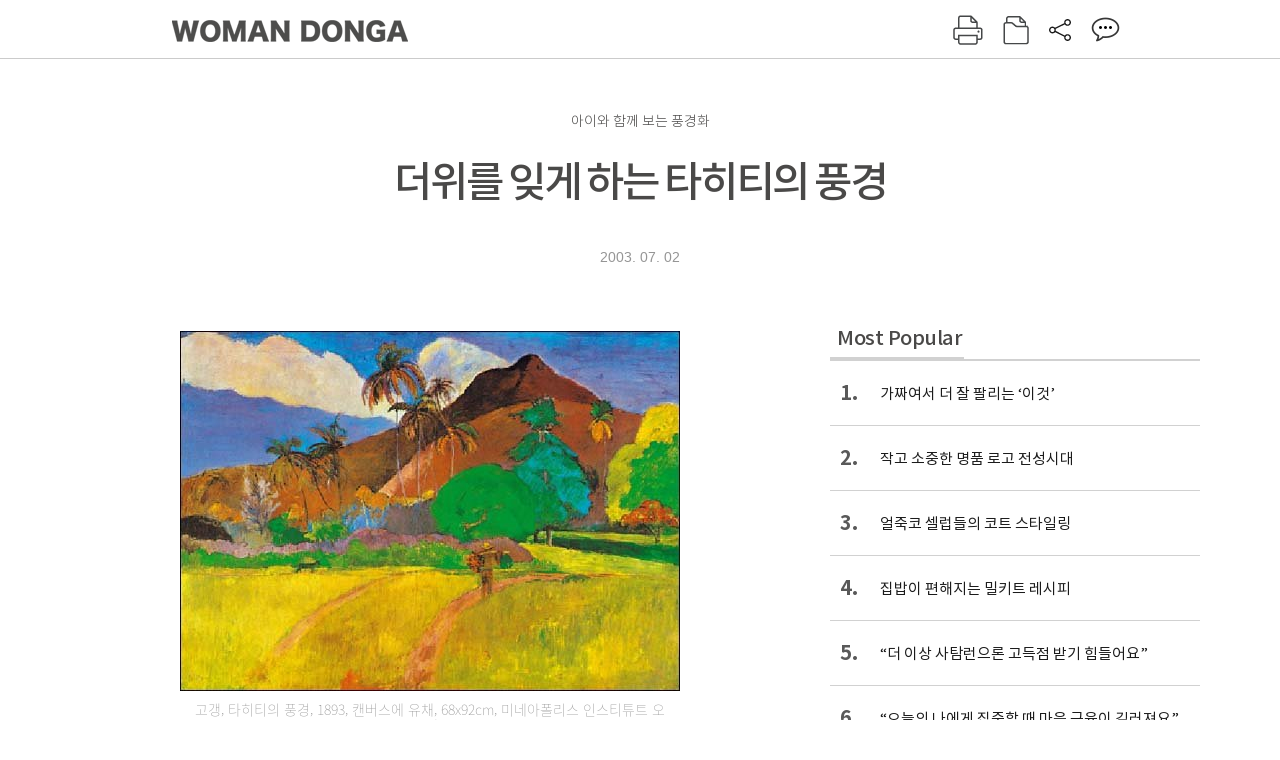

--- FILE ---
content_type: text/html; charset=UTF-8
request_url: https://spintop.donga.com/comment?jsoncallback=jQuery111206835447067824194_1768865109748&m=count&p3=woman.donga.com&p4=WOMAN.129814&_=1768865109749
body_size: 224
content:
jQuery111206835447067824194_1768865109748( '0' ); 

--- FILE ---
content_type: text/html; charset=UTF-8
request_url: https://spintop.donga.com/comment?jsoncallback=jQuery111206835447067824194_1768865109750&m=newsinfo&p3=woman.donga.com&p4=WOMAN.129814&_=1768865109751
body_size: 450
content:
jQuery111206835447067824194_1768865109750( '{\"HEAD\":{\"STATUS\":\"ok\",\"SITE\":\"woman.donga.com\",\"NEWSID\":\"WOMAN.129814\"},\"DATA\":{\"site\":\"woman.donga.com\",\"newsid\":\"WOMAN.129814\",\"title\":\"\\ub354\\uc704\\ub97c \\uc78a\\uac8c \\ud558\\ub294 \\ud0c0\\ud788\\ud2f0\\uc758 \\ud48d\\uacbd\",\"url\":\"http:\\/\\/woman.donga.com\\/List\\/3\\/all\\/12\\/129814\\/1?\",\"image\":\"\",\"ref0\":13,\"ref1\":0,\"ref2\":0,\"ref3\":0,\"ref4\":0,\"ref5\":0,\"ref6\":0,\"ref7\":0}}' ); 

--- FILE ---
content_type: text/html; charset=utf-8
request_url: https://www.google.com/recaptcha/api2/aframe
body_size: 268
content:
<!DOCTYPE HTML><html><head><meta http-equiv="content-type" content="text/html; charset=UTF-8"></head><body><script nonce="LaQOZVGzG6sNjH4A9feLDA">/** Anti-fraud and anti-abuse applications only. See google.com/recaptcha */ try{var clients={'sodar':'https://pagead2.googlesyndication.com/pagead/sodar?'};window.addEventListener("message",function(a){try{if(a.source===window.parent){var b=JSON.parse(a.data);var c=clients[b['id']];if(c){var d=document.createElement('img');d.src=c+b['params']+'&rc='+(localStorage.getItem("rc::a")?sessionStorage.getItem("rc::b"):"");window.document.body.appendChild(d);sessionStorage.setItem("rc::e",parseInt(sessionStorage.getItem("rc::e")||0)+1);localStorage.setItem("rc::h",'1768865116426');}}}catch(b){}});window.parent.postMessage("_grecaptcha_ready", "*");}catch(b){}</script></body></html>

--- FILE ---
content_type: application/javascript; charset=utf-8
request_url: https://fundingchoicesmessages.google.com/f/AGSKWxVS-MiFf7ZcjW6FKa3aqRg3_-pekVCqG3MIU5spJq8g0jduOmg_gyKlNr1Z-X-1dE2pHg5zR-jX3TBJpvmp0pKzoYcAdBQeZ3YmObbVBNG-njXQv1pq-8894bL0iWMuWoQINhyRDVLVqD6X_9m-17NE38wzpG6YSQeIEQwbPpTrLMzE9u-Idue0tdJw/_/exit_popup/ads/preroll_/ads_script-/crossoverad-/rightnavads.
body_size: -1293
content:
window['fc73f31b-bf55-45f1-bf63-b1f45ed45bf4'] = true;

--- FILE ---
content_type: application/x-javascript
request_url: https://yellow.contentsfeed.com/RealMedia/ads/adstream_jx.ads/magazine.donga.com/@x41
body_size: 431
content:
document.write ('<a href="https://yellow.contentsfeed.com/RealMedia/ads/click_lx.ads/magazine.donga.com/746323703/x41/default/empty.gif/41344371736d6c7576566b414453662b" target="_top"><img src="https://yellow.contentsfeed.com/RealMedia/ads/Creatives/default/empty.gif"  width="1" height="1" alt="" BORDER=0 border="0"></a>');


--- FILE ---
content_type: application/x-javascript
request_url: https://yellow.contentsfeed.com/RealMedia/ads/adstream_jx.ads/magazine.donga.com/@Bottom
body_size: 435
content:
document.write ('<a href="https://yellow.contentsfeed.com/RealMedia/ads/click_lx.ads/magazine.donga.com/1598850072/Bottom/default/empty.gif/41344371736d6c757656674142723341" target="_top"><img src="https://yellow.contentsfeed.com/RealMedia/ads/Creatives/default/empty.gif"  width="1" height="1" alt="" BORDER=0 border="0"></a>');
